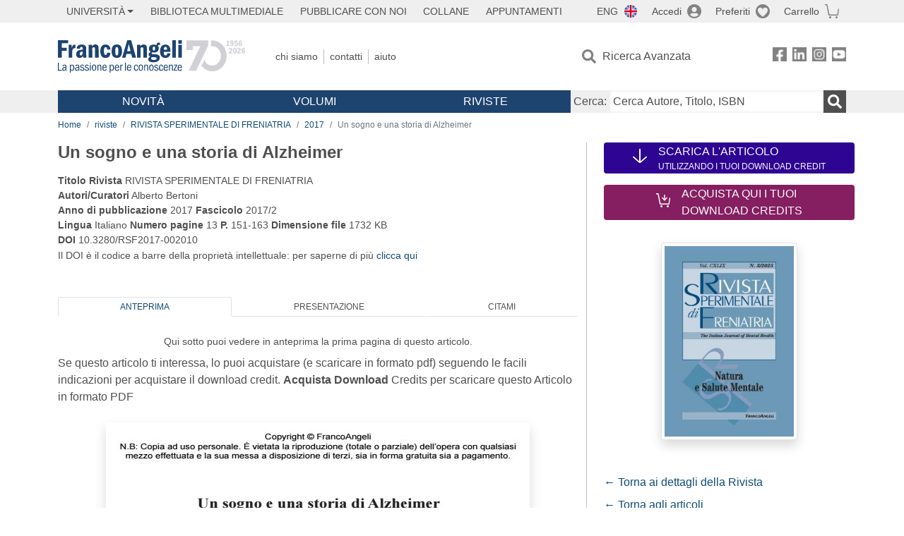

--- FILE ---
content_type: image/svg+xml
request_url: https://www.francoangeli.it/assets/img/pay-cartasi.svg
body_size: 6421
content:
<svg width="40" height="27" viewBox="0 0 40 27" fill="none" xmlns="http://www.w3.org/2000/svg">
<path d="M0.26709 23.8945C0.26709 23.8945 0.26709 25.8347 2.19174 25.8347H37.2729C37.2729 25.8347 39.1976 25.8347 39.1976 23.8945V3.03781C39.1976 3.03781 39.1976 1.09766 37.2729 1.09766H2.19174C2.19174 1.09766 0.26709 1.09766 0.26709 3.03781V23.8945V23.8945Z" fill="white"/>
<path d="M0.26709 23.8945C0.26709 23.8945 0.26709 25.8347 2.19174 25.8347H37.2729C37.2729 25.8347 39.1976 25.8347 39.1976 23.8945V3.03781C39.1976 3.03781 39.1976 1.09766 37.2729 1.09766H2.19174C2.19174 1.09766 0.26709 1.09766 0.26709 3.03781V23.8945V23.8945Z" stroke="#898989" stroke-width="0.5" stroke-miterlimit="10"/>
<path d="M13.171 17.0598C13.0836 17.0157 12.6461 16.8394 11.9025 16.8394C10.2403 16.8394 9.10303 17.9858 9.10303 19.6614C9.10303 21.2929 10.1528 22.3953 11.7276 22.3953C12.3837 22.3953 12.9086 22.263 13.1273 22.1307C13.171 22.1307 13.171 22.0866 13.171 22.0425L13.0398 21.5134C13.0398 21.4693 13.0398 21.4693 12.9961 21.4693H12.9523C12.6899 21.6016 12.2962 21.6898 11.8588 21.6898C10.6777 21.6898 9.93413 20.9401 9.93413 19.6614C9.93413 18.3827 10.6777 17.589 11.9025 17.589C12.4274 17.589 12.7774 17.7212 12.9086 17.8094H12.9523L12.9961 17.7653L13.171 17.2362C13.2148 17.1039 13.2148 17.1039 13.171 17.0598Z" fill="black"/>
<path d="M14.9642 21.6897C14.6143 21.6897 14.3956 21.4692 14.3956 21.1165C14.3956 20.5873 14.8767 20.3669 15.7953 20.3669H15.839V20.9401C15.839 20.9842 15.839 21.0724 15.7953 21.1165C15.7078 21.381 15.4454 21.6897 14.9642 21.6897ZM16.6264 21.2929V19.8818C16.6264 19.1322 16.364 18.2944 15.1392 18.2944C14.658 18.2944 14.2206 18.4267 13.8706 18.6472C13.8269 18.6472 13.8269 18.6913 13.8269 18.7354L14.0019 19.1763L14.0456 19.2204H14.0894C14.3518 19.044 14.7018 18.9559 15.0517 18.9559C15.5766 18.9559 15.7953 19.2204 15.7953 19.7496C14.3518 19.7496 13.5645 20.2787 13.5645 21.2047C13.5645 21.7779 14.0019 22.3511 14.7892 22.3511C15.2267 22.3511 15.6203 22.1747 15.8828 21.8661L15.9265 22.1747C15.9265 22.2188 15.9703 22.2629 16.014 22.2629H16.6264C16.6702 22.2629 16.7139 22.2188 16.7139 22.1747C16.7139 22.1747 16.7139 22.1747 16.7139 22.1307C16.6702 21.9543 16.6264 21.6456 16.6264 21.2929Z" fill="black"/>
<path d="M19.2953 18.3384C19.2078 18.3384 19.164 18.3384 19.1203 18.3384C18.7266 18.3384 18.3329 18.5589 18.1142 18.9557V18.4707C18.1142 18.4266 18.0705 18.3825 18.0267 18.3825H17.4143C17.4143 18.3825 17.3706 18.3825 17.3706 18.4266V18.4707C17.3706 18.7793 17.4143 19.1321 17.4143 19.6171V22.1746C17.4143 22.2187 17.4581 22.2628 17.5018 22.2628H18.1142C18.158 22.2628 18.2017 22.2187 18.2017 22.1746V20.1903C18.2017 20.1022 18.2017 19.9699 18.2017 19.8817C18.2892 19.3966 18.5954 19.088 19.0328 19.088C19.1203 19.088 19.2078 19.088 19.2515 19.088H19.2953L19.339 19.0439V18.3825C19.3827 18.3384 19.339 18.3384 19.2953 18.3384Z" fill="black"/>
<path d="M21.876 18.3829H20.9574V17.5451C20.9574 17.501 20.9574 17.501 20.9136 17.501H20.8699L20.2138 17.7214C20.17 17.7214 20.17 17.7655 20.17 17.8096V18.427H19.6451C19.6014 18.427 19.5576 18.4711 19.5576 18.5151V19.0443C19.5576 19.0884 19.6014 19.1325 19.6451 19.1325H20.17V21.1167C20.17 21.6018 20.2575 21.9545 20.4325 22.1309C20.6074 22.3514 20.9136 22.4396 21.2198 22.4396C21.526 22.4396 21.7447 22.3955 21.8322 22.3514C21.876 22.3514 21.876 22.3073 21.876 22.2632L21.8322 21.734C21.8322 21.69 21.8322 21.69 21.7885 21.69H21.7447C21.6572 21.734 21.5698 21.734 21.351 21.734C21.0449 21.734 20.9136 21.5577 20.9136 21.0726V19.1325H21.8322C21.876 19.1325 21.9197 19.0884 21.9197 19.0443V18.5151C21.9197 18.427 21.9197 18.3829 21.876 18.3829Z" fill="black"/>
<path d="M23.7129 21.6897C23.363 21.6897 23.1443 21.4692 23.1443 21.1165C23.1443 20.5873 23.6255 20.3669 24.544 20.3669H24.5878V20.9401C24.5878 20.9842 24.5878 21.0724 24.544 21.1165C24.5003 21.381 24.1941 21.6897 23.7129 21.6897ZM25.4189 21.2929V19.8818C25.4189 19.1322 25.1564 18.2944 23.9316 18.2944C23.4505 18.2944 23.0131 18.4267 22.6631 18.6472C22.6194 18.6472 22.6194 18.6913 22.6194 18.7354L22.7944 19.1763L22.8381 19.2204H22.8818C23.1443 19.044 23.4942 18.9559 23.8442 18.9559C24.3691 18.9559 24.5878 19.2204 24.5878 19.7496C23.1443 19.7496 22.3569 20.2787 22.3569 21.2047C22.3569 21.7779 22.7944 22.3511 23.5817 22.3511C24.0191 22.3511 24.4128 22.1747 24.6753 21.8661L24.719 22.1747C24.719 22.2188 24.7627 22.2629 24.8065 22.2629H25.4189C25.4626 22.2629 25.5064 22.2188 25.5064 22.1747C25.5064 22.1747 25.5064 22.1747 25.5064 22.1307C25.4189 21.9543 25.4189 21.6456 25.4189 21.2929Z" fill="black"/>
<path d="M27.7808 19.1764C27.0372 18.8677 26.7747 18.6472 26.7747 18.2504C26.7747 17.8976 27.0372 17.5449 27.6933 17.5449C28.2182 17.5449 28.5682 17.7212 28.6557 17.7653H28.6994L28.7431 17.7212L28.9181 17.1921C28.9181 17.148 28.9181 17.1039 28.8744 17.1039C28.7431 17.0157 28.3495 16.8394 27.6933 16.8394C26.6435 16.8394 25.9436 17.4567 25.9436 18.3386C25.9436 19.0441 26.4248 19.5291 27.3871 19.8819C28.087 20.1464 28.3057 20.411 28.3057 20.852C28.3057 21.337 27.912 21.6457 27.2996 21.6457C26.906 21.6457 26.4685 21.5134 26.1624 21.337H26.1186L26.0749 21.3811L25.8999 21.9543C25.8999 21.9984 25.8999 22.0425 25.9436 22.0425C26.2498 22.263 26.8185 22.3953 27.2996 22.3953C28.6994 22.3953 29.1806 21.5575 29.1806 20.8079C29.1806 20.0142 28.7431 19.5291 27.7808 19.1764Z" fill="black"/>
<path d="M30.3176 18.3828H29.6178C29.574 18.3828 29.5303 18.4269 29.5303 18.471V22.219C29.5303 22.2631 29.574 22.3072 29.6178 22.3072H30.3176C30.3614 22.3072 30.4051 22.2631 30.4051 22.219V18.471C30.4051 18.4269 30.3614 18.3828 30.3176 18.3828Z" fill="black"/>
<path d="M30.3176 16.8394H29.6178C29.574 16.8394 29.5303 16.8834 29.5303 16.9275V17.589C29.5303 17.6331 29.574 17.6772 29.6178 17.6772H30.3176C30.3614 17.6772 30.4051 17.6331 30.4051 17.589V16.9275C30.4051 16.8834 30.3614 16.8394 30.3176 16.8394Z" fill="black"/>
<path d="M21.0005 5.59538C21.0005 6.16861 20.4319 6.65365 19.6882 6.65365C18.9446 6.65365 18.376 6.16861 18.376 5.59538C18.376 5.02215 18.9446 4.53711 19.6882 4.53711C20.4319 4.5812 21.0005 5.02215 21.0005 5.59538Z" fill="#FF4B08"/>
<path d="M18.464 10.9751V12.6948C18.464 13.5767 18.2453 13.7971 17.7204 13.7971C17.108 13.753 14.9209 13.1798 14.9209 10.931C14.9209 8.59399 18.1141 7.80029 19.7763 7.80029C20.9136 7.80029 23.7131 8.19714 24.5442 10.5782C24.6754 10.931 24.3692 11.0633 24.1942 10.7546C23.1881 9.12313 18.464 8.28533 18.464 10.9751Z" fill="#FF4B08"/>
<path d="M20.8698 13.0032V11.2835C20.8698 10.4016 21.0885 10.1812 21.6134 10.1812C22.2258 10.2252 24.4129 10.7985 24.4129 13.0473C24.4129 15.3843 21.2197 16.1339 19.5575 16.1339C18.4202 16.1339 15.6207 15.7371 14.7896 13.356C14.6584 13.0032 14.9646 12.8709 15.1395 13.1796C16.1456 14.8111 20.8698 15.693 20.8698 13.0032Z" fill="#FF4B08"/>
</svg>
